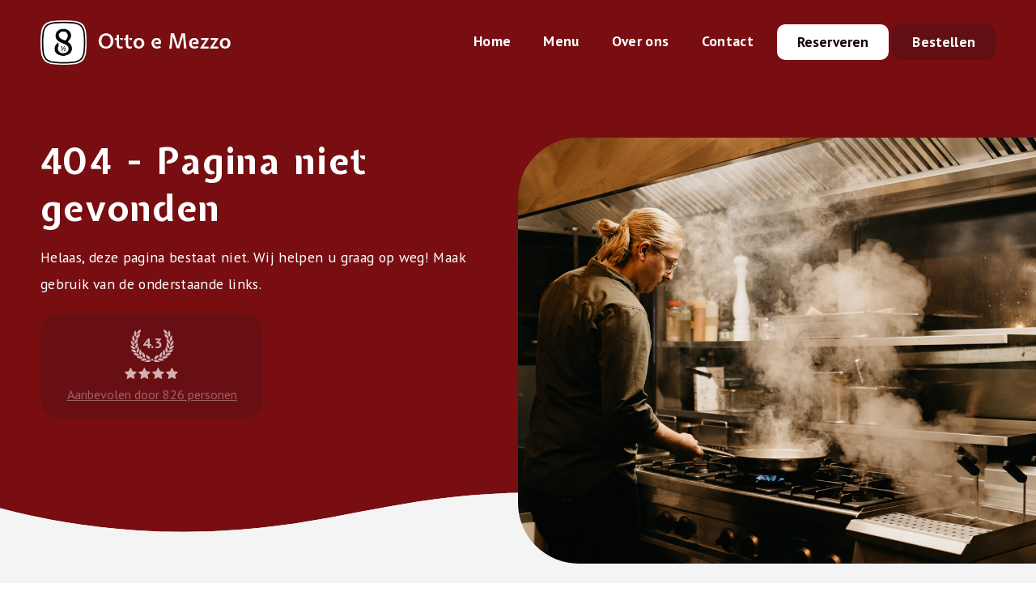

--- FILE ---
content_type: text/html; charset=utf-8
request_url: https://ottoemezzo.nl/404-error
body_size: 4853
content:

<!DOCTYPE html>
<html lang="nl-nl" dir="ltr">
<head>
<!-- Google tag (gtag.js) -->
<script async src="https://www.googletagmanager.com/gtag/js?id=G-VDY65Q38NT"></script>
<script>
  window.dataLayer = window.dataLayer || [];
  function gtag(){dataLayer.push(arguments);}
  gtag('js', new Date());

  gtag('config', 'G-VDY65Q38NT');
</script>
<script src="https://ajax.googleapis.com/ajax/libs/jquery/3.6.3/jquery.min.js" type="text/javascript"></script>
<script defer src="https://ajax.googleapis.com/ajax/libs/jqueryui/1.13.2/jquery-ui.min.js" type="text/javascript"></script>
<link rel="preconnect" href="https://fonts.googleapis.com">
<link rel="preconnect" href="https://fonts.gstatic.com" crossorigin>
<link href="https://fonts.googleapis.com/css2?family=PT+Sans:wght@300;400;700&display=swap" rel="stylesheet"/>
<link href="https://fonts.googleapis.com/css2?family=Expletus+Sans:wght@700&display=swap" rel="stylesheet"/>
<link href="https://fonts.googleapis.com/icon?family=Material+Icons" rel="stylesheet"/>

<link href="/templates/ottoemezzo/css/desktop.css?v5" rel="stylesheet" type="text/css"/><!--[if lte IE 8]>
			<script type="text/javascript">
				<!--
				window.location = "https://bestvpn.org/outdatedbrowser/nl"
				//-->
			</script>
		<![endif]-->
		<link href="/templates/ottoemezzo/css/headers.css?v5" rel="stylesheet" type="text/css"/>
		<link href="/templates/ottoemezzo/css/lightbox.css" rel="stylesheet" type="text/css" />
		<script async src="/templates/ottoemezzo/js/imageahref.js" type="text/javascript"></script>
		<script async src="/templates/ottoemezzo/js/randomimage.js?v2" type="text/javascript"></script>
		<script defer src="/templates/ottoemezzo/js/functions.js" type="text/javascript"></script><meta http-equiv="Content-Type" content="text/html; charset=utf-8"/>
		   <link rel="shortcut icon" href="/media/templates/site/ottoemezzo/images/favicon.png"><meta charset="utf-8">
	<meta name="och:class" content="ComContent">
	<meta name="och:twittercard" content="true">
	<meta name="twitter:card" content="summary">
	<meta name="twitter:title" content="404 - Pagina niet gevonden">
	<meta name="twitter:description" content="Helaas, deze pagina bestaat niet. Wij helpen u graag op weg! Maak gebruik van de onderstaande links.">
	<meta name="och:opengraph" content="true">
	<meta name="robots" content="noindex, nofollow">
	<meta name="author" content="VONBRINK">
	<meta property="og:type" content="article">
	<meta property="og:url" content="https://ottoemezzo.nl/404-error">
	<meta property="og:title" content="404 - Pagina niet gevonden">
	<meta property="og:image" content="https://ottoemezzo.nl/images/backgrounds/17.jpg">
	<meta property="og:image:width" content="1240">
	<meta property="og:image:height" content="895">
	<meta property="og:site_name" content="Otto e Mezzo">
	<meta property="og:description" content="Helaas, deze pagina bestaat niet. Wij helpen u graag op weg! Maak gebruik van de onderstaande links.">
	<meta property="og:updated_time" content="2023-09-13 13:20:00">
	<meta property="og:image:alt" content="404 - Pagina niet gevonden">
	<meta property="og:locale" content="nl_NL">
	<meta property="article:modified_time" content="2023-09-13 13:20:00">
	<meta property="article:published_time" content="2023-09-13 13:20:00">
	<meta name="description" content="Helaas, deze pagina bestaat niet. Wij helpen u graag op weg! Maak gebruik van de onderstaande links.">
	<title>404 - Pagina niet gevonden - Otto e Mezzo</title>
	<link href="/media/com_contactenhanced/css/admin.min.css?1ae591" rel="stylesheet" type="component" />
	<link href="https://fonts.googleapis.com/css?family=Roboto:300,300i,400,400i,600,600i,700,700i&amp;amp;subset=cyrillic,cyrillic-ext,latin-ext" rel="stylesheet" />
	<link href="/media/com_googlereviewspro/css/frontend.css?v=2.12.3" rel="stylesheet" />
	<script type="application/json" class="joomla-script-options new">{"joomla.jtext":{"RLTA_BUTTON_SCROLL_LEFT":"Scroll buttons to the left","RLTA_BUTTON_SCROLL_RIGHT":"Scroll buttons to the right"},"system.paths":{"root":"","rootFull":"https://ottoemezzo.nl/","base":"","baseFull":"https://ottoemezzo.nl/"},"csrf.token":"4e5e472181e3f843bee449f6e1397c0b"}</script>
	<script src="/media/system/js/core.min.js?e20992"></script>
	<script src="/media/mod_menu/js/menu.min.js?1ae591" type="module"></script>
	<script src="/media/vendor/jquery/js/jquery.min.js?3.7.1"></script>
	<script src="/media/legacy/js/jquery-noconflict.min.js?504da4"></script>
	<script>rltaSettings = {"switchToAccordions":false,"switchBreakPoint":600,"buttonScrollSpeed":5,"addHashToUrls":true,"rememberActive":false,"wrapButtons":false,"switchBasedOn":"screen","animations":"slide","animationSpeed":8,"mode":"click","slideshowInterval":5000,"slideshowRestart":"1","slideshowRestartTimeout":10000,"scroll":"top","scrollOnLinks":"top","scrollOnUrls":"adaptive","scrollOffsetTop":140,"scrollOffsetBottom":20,"useWideScreenScrollOffsets":false,"scrollOffsetBreakPoint":576,"scrollOffsetTopWide":20,"scrollOffsetBottomWide":20}</script>
	<script type="application/ld+json">{"@context":"https://schema.org","@graph":[{"@type":"Organization","@id":"https://ottoemezzo.nl/#/schema/Organization/base","name":"Otto e Mezzo","url":"https://ottoemezzo.nl/"},{"@type":"WebSite","@id":"https://ottoemezzo.nl/#/schema/WebSite/base","url":"https://ottoemezzo.nl/","name":"Otto e Mezzo","publisher":{"@id":"https://ottoemezzo.nl/#/schema/Organization/base"}},{"@type":"WebPage","@id":"https://ottoemezzo.nl/#/schema/WebPage/base","url":"https://ottoemezzo.nl/404-error","name":"404 - Pagina niet gevonden - Otto e Mezzo","description":"Helaas, deze pagina bestaat niet. Wij helpen u graag op weg! Maak gebruik van de onderstaande links.","isPartOf":{"@id":"https://ottoemezzo.nl/#/schema/WebSite/base"},"about":{"@id":"https://ottoemezzo.nl/#/schema/Organization/base"},"inLanguage":"nl-NL"},{"@type":"Article","@id":"https://ottoemezzo.nl/#/schema/com_content/article/5","name":"404 - Pagina niet gevonden","headline":"404 - Pagina niet gevonden","inLanguage":"nl-NL","isPartOf":{"@id":"https://ottoemezzo.nl/#/schema/WebPage/base"}}]}</script>
	<!-- Start: Google Structured Data -->
			
<script type="application/ld+json" data-type="gsd">
{
    "@context": "https://schema.org",
    "@type": "BreadcrumbList",
    "itemListElement": [
        {
            "@type": "ListItem",
            "position": 1,
            "name": "Home",
            "item": "https://ottoemezzo.nl/"
        },
        {
            "@type": "ListItem",
            "position": 2,
            "name": "404 - Pagina niet gevonden",
            "item": "https://ottoemezzo.nl/404-error"
        }
    ]
}
</script>
			<!-- End: Google Structured Data -->
	<script type="application/json" id="googlereviewspro-config">{"i18n":{"view_on_fb":"View on Google","load_more":"Load more","show_more":"Show More","show_less":"Show Less","ajax_error":"AJAX error","network_error":"Network error","no_reviews":"This place has not received any reviews yet.","rate_request_text":"Would you recommend","yes":"Yes","no":"No","all_author_reviews":"All author reviews on Google Maps"},"widgetConfig":{"id":0,"ajax_url":"\/index.php?option=com_googlereviewspro&task=widget.data&language=nl-NL","templates_url":"\/media\/com_googlereviewspro\/templates\/","template":"widget","mode":"frontend","version":"2.12.3"}}</script>

</head>

<body class="id132">

<div id="wrapper">
	<div id="menuwrapper">
		<div id="menucontainer">
			<div id="menu">
				<div class="moduletable logo">
        
<div id="mod-custom112" class="mod-custom custom">
    <a href="/" target="_self"><img src="/images/algemeen/logo_white_small.png" data-path="local-images:/algemeen/logo_white_small.png" alt="Otto e Mezzo" title="Otto e Mezzo"/></a></div>
</div>

				<div class="moduletable menu">
        <ul class="mod-menu mod-list nav ">
<li class="nav-item item-101 default"><a href="/" title="Homepagina van Otto e Mezzo">Home</a></li><li class="nav-item item-129"><a href="/menu" title="Bekijk onze gerechten">Menu</a></li><li class="nav-item item-125"><a href="/over-ons" title="Over Otto e Mezzo">Over ons</a></li><li class="nav-item item-126"><a href="/contact" title="Contact met Otto e Mezzo" class="last">Contact</a></li><li class="nav-item item-127"><a href="/reserveren" title="Reserveren bij Otto e Mezzo" class="mobile">Reserveren</a></li><li class="nav-item item-128"><a href="/bestellen" title="Bestellen bij Otto e Mezzo" class="mobile">Bestellen</a></li><li class="nav-item item-586"><a href="/oliebollen" title="Oliebollen bestellen bij Otto e Mezzo" class="mobile">Oliebollen bestellen</a></li></ul>
</div>

				<div class="moduletable c2a">
        
<div id="mod-custom114" class="mod-custom custom">
    <p class="button light inline end"><a href="/reserveren" target="_self">Reserveren</a></p>
<p class="button inline end"><a href="/bestellen" target="_self">Bestellen</a></p></div>
</div>

			</div>
		</div>
	</div>	<div id="headerwrapper">
		<div id="headerloader">
			<div id="headercontainer">
				<div id="header">
					<div id="headeraligner">
						
						<div class='moduletable header'>
								<div class='custom'>
									<h1>404 - Pagina niet gevonden</h1>
									<p class='end'>Helaas, deze pagina bestaat niet. Wij helpen u graag op weg! Maak gebruik van de onderstaande links.</p>
								</div>
							</div>						<div class="moduletable reviews header">
        
<div id="mod-custom115" class="mod-custom custom">
    <div class="googlereviewspro-widget" data-id="1"></div></div>
</div>

						<div id="headerimage" class="randomimage"></div>
					</div>
				</div>
			</div>
		</div>
	</div>
	<div id="contentwrapper">
		<div id="contentcontainer">
			<div id="content">
				
				<div class="com-content-article item-page">
    <meta itemprop="inLanguage" content="nl-NL">
    
    
        
        
    
    
        
                                                <div class="com-content-article__body">
        <h2>Helaas, deze pagina bestaat niet</h2>
<p>Graag verwijzen wij je door naar onze homepagina, daar kan je meer informatie vinden over onze gerechten, ons team en nog veel meer. Klik op de onderstaande knop!</p>
<p class="button"><a href="/" target="_self">Ga naar de homepagina</a></p>     </div>

        
                                        </div>
				<div class="moduletable opening-hours">
        
<div id="mod-custom117" class="mod-custom custom">
    <script>
	function isOpen() {
		var days = ["Sun", "Mon", "Tue", "Wed", "Thu", "Fri", "Sat"];
		var months = ["Jan", "Feb", "Mar", "Apr", "May", "Jun,", "Jul", "Aug", "Sep", "Oct", "Nov", "Dec"];

		var date = new Date();

		var current_week_day = days[date.getDay()];

		var hour = date.getHours();
		var minute = date.getMinutes();
		var day = date.getDate();
		var month = months[date.getMonth()].toLowerCase();
		var year = date.getFullYear();

		var opening_hours = {
			"Mon": [1700, 2230],
			"Tue": [1700, 2230],
			"Wed": [1700, 2230],
			"Thu": [1700, 2230],
			"Fri": [1700, 2359],
			"Sat": [1700, 2359],
			"Sun": [1700, 2230]
		};

		var days_closed = [
			{"day": 25, "month": "dec"},
			{"day": 26, "month": "dec"},
			{"day": 31, "month": "dec"},
			{"day": 01, "month": "jan"}
		];

		if (current_week_day === "Mon") {
			return false;
		}

		var should_be_closed = days_closed.some(function(value) {
			return value.day === day && value.month === month;
		});

		if (should_be_closed) {
			return false;
		}

		var today_hours = opening_hours[current_week_day];
		var current_time = ("0" + hour).slice(-2) + ("0" + minute).slice(-2);

		var start_time = ("0" + today_hours[0]).slice(-4);
		var end_time = ("0" + today_hours[1]).slice(-4);

		if (start_time <= current_time && end_time > current_time) {
			return true;
		}

		return false;
	}

	document.addEventListener('DOMContentLoaded', function () {
		var isOpenNow = isOpen();
		var toggleOpen = document.querySelector(".toggle .open");
		var toggleClosed = document.querySelector(".toggle .closed");

		if (isOpenNow) {
			toggleOpen.style.display = "block";
			toggleClosed.style.display = "none";
		} else {
			toggleOpen.style.display = "none";
			toggleClosed.style.display = "block";
		}

		jQuery('#opening-hours .toggle').click(function () {
			jQuery(this).toggleClass("closed");
			jQuery('#opening-hours .content').slideToggle(250);
		});
	});
</script>
<div id="opening-hours">
	<div class="toggle">
		<div class="open"><p><strong>Op dit moment zijn wij geopend</strong></p></div>
		<div class="closed"><p><strong>Op dit moment zijn wij gesloten</strong></p></div>
	</div>
	<div class="content">
		<h3>Openingstijden</h3>
		<p>
			<span class="date">Maandag</span><span class="time">Gesloten</span>
			<span class="date">Dinsdag</span><span class="time">17.00 - 22.30 uur</span>
			<span class="date">Woensdag</span><span class="time">17.00 - 22.30 uur</span>
			<span class="date">Donderdag</span><span class="time">17.00 - 22.30 uur</span>
			<span class="date">Vrijdag</span><span class="time">17.00 - 00.00 uur</span>
			<span class="date">Zaterdag</span><span class="time">17.00 - 00.00 uur</span>
			<span class="date">Zondag</span><span class="time">17.00 - 22.30 uur</span>
		</p>
		<p class="italic end">Afhalen tot 21.00 uur</p>
	</div>
</div></div>
</div>

				
			</div>
		</div>
		
		<div class="moduletable reviews content">
        
<div id="mod-custom118" class="mod-custom custom">
    <div class="padding">
	<div id="reviewsimage"></div>
	<div id="reviews">
		<h2 class="small">Recensioni</h2>
		<h2>Ervaringen</h2>
		<div class="googlereviewspro-widget" data-id="2"></div>
	</div>
</div></div>
</div>

		
		
		<div class="moduletable overview team">
        <div class="padding">
	<div class="sectionheader">
		<h2 class="small">La squadra</h2>
		<h2>Het team</h2>
	</div>
	<div id="overview">
		<div class="arrows left"><i class="material-icons">arrow_circle_left</i></div>		<div class="scrollcontainer">
			<ul class="mod-articlescategory category-module mod-list">
								<li>
	<div class="textwrapper" style="background-image: url(/images/content/team/dick2.jpg#joomlaImage://local-images/content/team/dick2.jpg?width=534&height=751);">
        <div class="text">
			<div class="aligner">
            	<h3>Dick</h3>
				<h4 class="end">Padrone di casa</h4>
			</div>
		</div>
	</div>
</li>
<li>
	<div class="textwrapper" style="background-image: url(/images/content/team/damien.jpg#joomlaImage://local-images/content/team/damien.jpg?width=534&height=751);">
        <div class="text">
			<div class="aligner">
            	<h3>Damiën</h3>
				<h4 class="end">Capocuoco</h4>
			</div>
		</div>
	</div>
</li>
<li>
	<div class="textwrapper" style="background-image: url(/images/content/team/andrea.jpg#joomlaImage://local-images/content/team/andrea.jpg?width=534&height=751);">
        <div class="text">
			<div class="aligner">
            	<h3>Andrea</h3>
				<h4 class="end">Pizzaiolo</h4>
			</div>
		</div>
	</div>
</li>
<li>
	<div class="textwrapper" style="background-image: url(/images/content/team/eric.jpg#joomlaImage://local-images/content/team/eric.jpg?width=700&height=900);">
        <div class="text">
			<div class="aligner">
            	<h3>Eric</h3>
				<h4 class="end">Assistente del padrone</h4>
			</div>
		</div>
	</div>
</li>
			</ul>
		</div>
		<div class="arrows right"><i class="material-icons">arrow_circle_right</i></div>	</div>
</div></div>

	</div>
	<div id="spacer"></div>
</div><div id="footerwrapper">
	<div id="footercontainer">
		<div id="footer">
			<div class="moduletable footer">
        
<div id="mod-custom122" class="mod-custom custom">
    <div id="footertext">
	<div class="sectionwrapper">
		<h3>Contactgegevens</h3>
		<div class="section">
			<div class="left">
				<h4>Adres</h4>
			</div>
			<div class="right">
				<p><a href="https://maps.app.goo.gl/F4ch7By2vkYSbCNW7" target="_blank">Vismarkt 1<br/>
				3311 BS Dordrecht<br/>
				Nederland</a></p>
			</div>
		</div>
		<div class="section">
			<div class="left">
				<h4>Telefoon</h4>
			</div>
			<div class="right">
				<p><a class="phone" href="tel:+31786143596">078 6143596</a></p>
			</div>
		</div>
		<div class="section">
			<div class="left">
				<h4>E-mailadres</h4>
			</div>
			<div class="right">
				<p class="end"><a class="email" href="mailto:info@ottoemezzo.nl">info@ottoemezzo.nl</a></p>
			</div>
		</div>
	</div>
	<div class="sectionwrapper">
		<h3>Social media</h3>
		<ul>
			<li><a href="https://www.instagram.com/ottoemezzodordrecht" target="_self"><img src="/images/overig/instagram.png" loading="lazy" data-path="local-images:/overig/instagram.png" alt="Otto e Mezzo op Instagram" title="Otto e Mezzo op Instagram" /> Instagram</a></li>
			<li><a href="https://www.facebook.com/pizzeriaottoemezzo" target="_self"><img src="/images/overig/facebook.png" loading="lazy" data-path="local-images:/overig/instagram.png" alt="Otto e Mezzo op Facebook" title="Otto e Mezzo op Facebook" /> Facebook</a></li>
		</ul>
	</div>
</div>
<div id="footerimage"></div></div>
</div>

		</div>
	</div>
	<div class="moduletable privacy">
        
<div id="mod-custom123" class="mod-custom custom">
    <p class="end"><a href="/privacybeleid" target="_self">Privacybeleid</a><a href="/cookiebeleid" target="_self">Cookiebeleid</a></p></div>
</div>

</div>
<script async src="/templates/ottoemezzo/js/lightbox.js" type="text/javascript"></script><script src="/media/com_googlereviewspro/js/frontend.js?v=2.12.3" defer ></script></body>
</html>

--- FILE ---
content_type: text/css
request_url: https://ottoemezzo.nl/templates/ottoemezzo/css/desktop.css?v5
body_size: 6746
content:
@charset "utf-8";

/* Algemeen */
* {
	margin:0;
	padding:0;
	-webkit-appearance:none;
	-webkit-font-smoothing:antialiased;
	-webkit-transition-timing-function:ease;
	-moz-transition-timing-function:ease;
	-o-transition-timing-function:ease;
	-ms-transition-timing-function:ease;
	transition-timing-function:ease;
	transition-timing-function-timing-function:ease;
} html,
  body {
	height:100%;
	min-height:100%;
	width:100%;
	min-width:980px;
} html {
	scroll-behavior:smooth;
	background-color:#fff;
} .padding {
	width:980px;
	margin:0 auto;
	padding:0 50px;
	box-sizing:border-box;
} img {
	border:none;
} *:focus {
	outline:none;
} ::-moz-selection {
	color:#fff;
	background-color:#620f13;
} ::selection {
	color:#fff;
	background-color:#620f13;
} .end {
	margin-bottom:0 !important;
} .margin {
	margin-bottom:20px !important;
} .margintop {
	margin-top:20px !important;
} .italic {
	font-style:italic !important;
} .mobile {
	display:none !important; }

/* Wrapper */
#wrapper {
	float:left;
	position:relative;
	height:auto !important;
	min-height:100%;
	height:100%;
	width:100%;
	background-color:#f4f4f4; }

/* Menu */
#menuwrapper {
	float:left;
	width:100%;
	background-color:#190203;
} #menucontainer {
	opacity:0;
	float:left;
	width:100%;
	top:-100%;
	padding:25px 0;
	transition:top 0.25s;
	background-color:#780e12;
} #menuwrapper.active #menucontainer {
	top:0;
	position:fixed;
	z-index:9999;
	padding:15px 0;
	background-color:#190203;
	background-image:none;
	-webkit-box-shadow:0 0 50px 0 rgba(0,0,0,0.2);
	-moz-box-shadow:0 0 50px 0 rgba(0,0,0,0.2);
	box-shadow:0 0 50px 0 rgba(0,0,0,0.2);
} #menu {
	display:table;
	width:980px;
	margin:0 auto;
	padding:0 50px;
	box-sizing:border-box;
} .moduletable.logo,
  .moduletable.menu,
  .moduletable.c2a {
	display:table-cell;
	vertical-align:middle;
} .moduletable.logo {
	width:235px;
} .moduletable.c2a {
	max-width:160px; }

/* Header */
#headerwrapper {
	float:left;
	width:100%;
	position:relative;
	background-color:#190203;
	background-position:center 30%;
	background-repeat:no-repeat;
	background-image:url(../../../../images/algemeen/loading.gif);
} #headerwrapper.active {
	padding-top:105px;
} #headerwrapper #headerloader {
	opacity:0;
	float:left;
	width:100%;
	position:relative;
	padding-bottom:90px;
	background-color:#f4f4f4;
} #headerwrapper::after,
  #headerwrapper #headerloader::after {
	content:'';
	width:100%;
	height:90px;
	display:block;
	bottom:0;
	position:absolute;
	background-position:bottom;
	background-repeat:repeat-x;
	background-image:url(../../../../images/backgrounds/custom/wave-var1-light.svg);
} #headerwrapper #headerloader::after {
	background-image:url(../../../../images/backgrounds/custom/wave-var1.svg);
} #headercontainer {
	float:left;
	width:100%;
	padding:65px 0 90px 0;
	position:relative;
	background-color:#780e12;
} #header {
	float:left;
	width:100%;
	margin-bottom:-180px;
} #headeraligner {
	width:980px;
	margin:0 auto;
	padding:0 50px;
	box-sizing:border-box;
} #headerimage,
  .moduletable.header,
  .moduletable.reviews {
	float:left;
	box-sizing:border-box;
} .moduletable.header,
  .moduletable.reviews.header {
	width:45%;
	clear:both;
	padding-bottom:20px;
} .moduletable.reviews.header {
	padding-bottom:180px;
} #header .googlereviewspro-widget {
	opacity:0;
	max-width:275px;
	min-height:129px;
} .grp-widget-box-head {
	-webkit-border-radius:25px !important;
	-moz-border-radius:25px !important;
	border-radius:25px !important;
} .grp-widget-box-head-honor {
	padding-top:0 !important;
} #header .grp-reviews-container {
	display: none;
} #headerimage {
	width:50%;
	right:0;
	opacity:0;
	z-index:999;
	position:absolute;
	min-height:300px;
	background-position:center;
	background-repeat:no-repeat;
	-webkit-background-size:cover;
	-moz-background-size:cover;
	-o-background-size:cover;
	background-size:cover;
	-webkit-border-top-left-radius:75px;
	-webkit-border-bottom-left-radius:75px;
	-moz-border-radius-topleft:75px;
	-moz-border-radius-bottomleft:75px;
	border-top-left-radius:75px;
	border-bottom-left-radius:75px; }

/* Content */
#contentwrapper {
	float:left;
	width:100%;
} #contentcontainer {
	float:left;
	width:100%;
	z-index:10;
	position:relative;
	padding:90px 0;
	background-color:#f4f4f4;
} #content {
	float:none;
	width:980px;
	margin:0 auto;
	padding:0 50px;
	box-sizing:border-box;
} .com-content-article,
  .com-contactenhanced,
  .moduletable.content,
  .moduletable.cart {
	float:left;
	width:65%;
	clear:initial;
	padding-right:90px;
	box-sizing:border-box;
} .com-content-article {
	margin-bottom:-20px;
} .highlight {
	display:block;
	width:100%;
	padding:35px;
	margin-bottom:20px;
	background:#fff;
	-webkit-border-radius:25px;
	-moz-border-radius:25px;
	border-radius:25px;
	box-sizing:border-box;
} .highlight.dark {
	background:#f4f4f4;
} .moduletable.content.reserveren .highlight {
	margin-top:20px;
	margin-bottom:0;
} .pagination {
	float:left;
	width:100%;
	margin-bottom:20px; }

/* Pop up */
.eb-dialog {
	-webkit-border-radius:25px !important;
	-moz-border-radius:25px !important;
	border-radius:25px !important;
} .eb-backdrop {
	-webkit-border-radius:0 !important;
	-moz-border-radius:0 !important;
	border-radius:0 !important; }

/* Opening hours */
#opening-hours {
	float:left;
	width:35%;
	opacity:0;
	-webkit-border-radius:25px;
	-moz-border-radius:25px;
	border-radius:25px;
} #opening-hours .toggle {
	float:left;
	width:100%;
	cursor:pointer;
	padding:20px 35px;
	background:#190203;
	box-sizing:border-box;
	background-image:url(../../../../images/overig/min-white.png);
	background-repeat:no-repeat;
	background-position:right 35px center;
	-webkit-background-size:10px;
	-moz-background-size:10px;
	-o-background-size:10px;
	background-size:10px;
	-webkit-border-top-left-radius:25px;
	-webkit-border-top-right-radius:25px;
	-moz-border-radius-topleft:25px;
	-moz-border-radius-topright:25px;
	border-top-left-radius:25px;
	border-top-right-radius:25px;
	transition:ease 0.25s;
} #opening-hours .toggle.closed {
	background-image:url(../../../../images/overig/plus-white.png);
	-webkit-border-bottom-left-radius:25px;
	-webkit-border-bottom-right-radius:25px;
	-moz-border-radius-bottomleft:25px;
	-moz-border-radius-bottomright:25px;
	border-bottom-left-radius:25px;
	border-bottom-right-radius:25px;
} #opening-hours .content {
	float:left;
	width:100%;
	padding:35px;
	background:#fff;
	box-sizing:border-box;
	-webkit-border-bottom-left-radius:25px;
	-webkit-border-bottom-right-radius:25px;
	-moz-border-radius-bottomleft:25px;
	-moz-border-radius-bottomright:25px;
	border-bottom-left-radius:25px;
	border-bottom-right-radius:25px;
} #opening-hours .date {
	width:40%;
	padding-right:20px;
	display:inline-block;
	box-sizing:border-box;
} #opening-hours .time {
	width:60%;
	display:inline-block; }

/* Sidebar */
.moduletable.sidebar {
	float:left;
	width:35%;
} .moduletable.sidebar .custom {
	display:block;
	width:100%;
	padding:35px;
	margin-bottom:20px;
	background:#fff;
	-webkit-border-radius:25px;
	-moz-border-radius:25px;
	border-radius:25px;
	box-sizing:border-box; }

/* Menukaart */
.moduletable.menukaart {
	float:left;
	width:100%;
	margin-bottom:90px;
	background-color:#fff; /* fallback */
	background-image:linear-gradient(to right, #fff 55%, #f4f4f4 55%);
} .moduletable.menukaart .custom {
	width:980px;
	margin:0 auto;
	padding:0 50px;
	box-sizing:border-box;
} .moduletable.menukaart .text {
	float:left;
	width:60%;
	padding-right:90px;
	box-sizing:border-box;
} .moduletable.menukaart .image {
	float:left;
	width:40%;
	overflow:hidden;
	-webkit-border-radius:25px;
	-moz-border-radius:25px;
	border-radius:25px;
} #menukaart {
	float:left;
	width:100%;
	background:#fff;
	padding:90px 90px 90px 0;
	box-sizing:border-box;
	-webkit-border-top-right-radius:75px;
	-webkit-border-bottom-right-radius:75px;
	-moz-border-radius-topright:75px;
	-moz-border-radius-bottomright:75px;
	border-top-right-radius:75px;
	border-bottom-right-radius:75px;
} .menukaart #menukaart {
	padding:90px 90px 50px 0;
} [data-rlta-element=heading] {
	color:#fff;
	font-size:1.1em !important;
	cursor:pointer;
	font-weight:600 !important;
	line-height:1.4;
	letter-spacing:0.01em;
	padding:10px 25px !important;
	-webkit-border-radius:10px;
	-moz-border-radius:10px;
	border-radius:10px;
	transition:background-color 0.25s !important;
} [data-rlta-state=closed]>[data-rlta-element=heading] {
	background-color:#190203;
} [data-rlta-element=heading]:hover,
  [data-rlta-state=open]>[data-rlta-element=heading] {
	background-color:#620f13;
} [data-rlta-element=container][data-rlta-state=ready][data-rlta-type=accordions]>[data-rlta-element=panel]>[data-rlta-element=panel-content],[data-rlta-element=container][data-rlta-state=ready][data-rlta-type=tabs]>[data-rlta-element=panels]>[data-rlta-element=panel]>[data-rlta-element=panel-content] {
	padding:35px 0 0 0 !important; }

/* Reviews & extra */
.moduletable.reviews.content,
.moduletable.extra {
	float:left;
	width:100%;
	position:relative;
	margin-bottom:-90px;
} .moduletable.extra {
	margin-top:-90px;
	margin-bottom:0;
	background-color:#fff; /* fallback */
	background-image:linear-gradient(to right, #190203 55%, #fff 55%);
} #reviews,
  #extra {
	float:right;
	width:63%;
	z-index:5;
	position:relative;
	padding-bottom:170px;
	box-sizing:border-box;
} #extra {
	padding:90px 90px 90px 0;
	background-color:#190203;
	-webkit-border-top-right-radius:75px;
	-webkit-border-bottom-right-radius:75px;
	-moz-border-radius-topright:75px;
	-moz-border-radius-bottomright:75px;
	border-top-right-radius:75px;
	border-bottom-right-radius:75px;
} #reviewsimage,
  #extraimage {
	left:0;
	z-index:1;
	width:32%;
	height:100%;
	position:absolute;
	background-position:center;
	background-repeat:no-repeat;
	-webkit-background-size:cover;
	-moz-background-size:cover;
	-o-background-size:cover;
	background-size:cover;
	-webkit-border-top-right-radius:25px;
	-webkit-border-bottom-right-radius:25px;
	-moz-border-radius-topright:25px;
	-moz-border-radius-bottomright:25px;
	border-top-right-radius:25px;
	border-bottom-right-radius:25px;
} #extraimage {
	top:-90px;
} #reviews .googlereviewspro-widget {
	margin-left:-170px;
} .grp-reviews-container {
	background:transparent !important;
} .grp-reviews-container-inner {
	padding:0 !important;
} .grp-widget-load-more-container {
	display:none !important;
} .grp-slick-dots li button:before {
	color:#190203 !important;
	font-size:15px !important;
	transition:ease 0.25s; }

/* Review boxes */
.grp-style-box.grp-reviews-review {
	padding:35px !important;
	background:#190203 !important;
	-webkit-border-radius:25px !important;
	-moz-border-radius:25px !important;
	border-radius:25px !important;
} .grp-style-box .grp-reviews-review-head {
	overflow:hidden !important; }

/* Overview */
.moduletable.overview {
	float:left;
	width:100%;
	background:#fff;
	padding:180px 0 150px 0;
} .moduletable.overview.team {
	padding:180px 0 220px 0;
} .home .moduletable.overview.team,
  .id127 .moduletable.overview.team {
	padding:90px 0 220px 0;
} .moduletable.overview .padding {
	overflow:hidden;
} .moduletable.overview .sectionheader {
	float:left;
	width:60%;
	clear:both;
} .moduletable.overview.menukaart .sectionheader {
	margin-bottom:-10px;
} #overview {
	float:left;
	width:100%;
	box-sizing:border-box;
} #overview .scrollcontainer {
	float:left;
	width:92%;
	padding:30px 35px;
	overflow:hidden;
	box-sizing:border-box;
} .team #overview .scrollcontainer {
	padding:0 35px;
} #overview .team .scrollcontainer {
	padding:0 35px;
} #overview .arrows {
	float:left;
	width:4%;
} #overview .newsflash,
  #overview .category-module {
	width:100%;
	display:table;
	table-layout:fixed;
} #overview li {
	width:300px;
	list-style-type:none;
	display:table-cell;
	padding-right:40px;
	vertical-align:top;
	transition:ease 0.25s;
} #overview li:last-child {
	padding-right:0;
} #overview .textwrapper {
	float:left;
	width:100%;
	align-self:stretch;
	position:relative;
	box-sizing:border-box;
	background-position:center;
	background-repeat:no-repeat;
	-webkit-background-size:cover;
	-moz-background-size:cover;
	-o-background-size:cover;
	background-size:cover;
	-webkit-border-radius:25px;
	-moz-border-radius:25px;
	border-radius:25px;
} .menukaart #overview .textwrapper::after {
	left:0;
	content:'';
	position:absolute;
	width:100%;
	height:100%;
	opacity:0;
	cursor:pointer;
	-webkit-box-shadow:0 0 25px 5px rgba(0,0,0,0.3);
	-moz-box-shadow:0 0 25px 5px rgba(0,0,0,0.3);
	box-shadow:0 0 25px 5px rgba(0,0,0,0.3);
	-webkit-border-radius:25px;
	-moz-border-radius:25px;
	border-radius:25px;
	transition:ease 0.25s;
} .menukaart #overview .textwrapper:hover::after {
	opacity:1;
} #overview .text {
	float:left;
	width:100%;
	height:450px;
	padding:35px;
	display:table;
	overflow:hidden;
	box-sizing:border-box;
	background-color:rgba(0,0,0,0.3);
	background-image:linear-gradient(to bottom, rgba(0,0,0,0) 50%, rgba(0,0,0,1) 100%);
	-webkit-border-radius:25px;
	-moz-border-radius:25px;
	border-radius:25px;
	transition:background-color 0.25s;
} .menukaart #overview .textwrapper:hover .text,
  .team #overview .text {
	background-color:rgba(0,0,0,0);
} #overview .aligner {
	width:100%;
	display:table-cell;
	vertical-align:bottom; }

/* Reservations */

	/* General */
	.form .moduletable.sidebar,
	.form .moduletable.content.reserveren {
		display:none;
	} .bookingformdiv {
		-webkit-border-radius:0 !important;
		-moz-border-radius:0 !important;
		border-radius:0 !important;
		border:none !important;
	} .id127 #content form,
	  #content .vbstepsbarcont {
		float:left;
		width:100%;
	} #calendardivleft {
		float:left;
		width:65%;
		padding-right:90px;
		box-sizing:border-box;
	} #maincontentdiv {
		float:left;
		width:35%; }
	
	/* Cart */
	.moduletable.cart {
		display:none;
		margin-bottom:20px;
	} .form .moduletable.cart {
		display:block; }

	/* Progress bar */
	.vbstepsbarcont {
		width:100%;
		padding-bottom:0 !important;
	} .vbo-stepbar li {
		min-width:50% !important;
		margin-bottom:20px;
	} .vbo-stepbar li.vbo-step-complete,
	  .vbo-stepbar li.vbo-step-current {
		border-bottom:4px solid #620f13 !important;
		color:#101010 !important;
	} .vbo-stepbar li.vbo-step-current::before,
	  .vbo-stepbar li.vbo-step-complete::before {
		background-color:#620f13 !important; }

	/* Calendar */
	#calendardetails {
		width:100%;
		display:block;
		overflow:hidden;
		background-color:#fff;
		-webkit-border-radius:25px;
		-moz-border-radius:25px;
		border-radius:25px;
	} #content .headercalendar {
		font-size:1.1em;
	} #calendardetails a.applink img {
		vertical-align:text-bottom;
		width:16px;
		height:auto;
	} #calendardivleft .btn {
		color:#101010;
		background-color:#ededed;
		transition:color 0.25s, background-color 0.25s;
	} #calendardivleft .btn-danger {
		color:#fff;
		background-color:#888;
	} #calendardivleft .btn-danger:hover,
	  #calendardivleft .btn-inverse {
		color:#fff;
		cursor:pointer;
		background-color:#620f13;
	} #calendardivleft .btn-inverse {
		padding:17px 35px !important;
	} #calendardetails .calendar_date_numbers {
		width:100%;
		padding:30px 33px;
		box-sizing:border-box;
	} #calendardetails .calendar_date_numbers .btn {
		-webkit-border-radius:10px;
		-moz-border-radius:10px;
		border-radius:10px; }
	
	/* Highlight */
	.highlightcontainer .highlight {
		width:100%;
		background:#fff;
		box-sizing:border-box;
		padding:20px;
		margin-top:20px; }

	/* Time slots */
	.divtimecustomslots_simple {
		min-width:180px;
		width:100% !important;
		padding:5px 35px !important;
		box-sizing:border-box;
		-webkit-border-radius:10px;
		-moz-border-radius:10px;
		border-radius:10px;
		transition:background-color 0.25s;
	} .bookingformdiv,
	  #maincontentdiv .sumarry_div {
		margin:0 !important;
		padding:0 !important;
	} .id127 .authorizeform .btn-inverse,
	  #maincontentdiv .bookingformdiv .btn-inverse {
		font-family:'PT Sans', sans-serif !important;
		font-size:1.4em;
		font-weight:bold;
		color:#101010 !important;
		letter-spacing:0.03em;
		padding:0 !important;
		background-color:transparent !important;
		transition:ease 0.25s;
	} #maincontentdiv .bookingformdiv {
		overflow:hidden;
		box-sizing:border-box;
	} #maincontentdiv .bookingformdiv .btn-inverse {
		background:#fff !important;
		width:100%;
		cursor:pointer;
		padding:20px 35px !important;
		box-sizing:border-box;
		-webkit-border-radius:25px;
		-moz-border-radius:25px;
		border-radius:25px;
	} #maincontentdiv .bookingformdiv.addtocartform .btn-inverse {
		margin-top:5px;
		color:#fff !important;
		background-color:#620f13 !important;
	} #maincontentdiv .bookingformdiv.authorizeform .btn-inverse,
	  #maincontentdiv .bookingformdiv.authorizeform .btn-inverse.active,
	  #maincontentdiv .bookingformdiv.authorizeform .btn-inverse:hover {
		background:transparent !important;
		padding:0 !important;
		color:#101010 !important;
		cursor:default !important;
	} #maincontentdiv .bookingformdiv .btn-inverse::after {
		content:"+";
	} #maincontentdiv .bookingformdiv .btn-inverse:hover,
	  #maincontentdiv .bookingformdiv .btn-inverse.active {
		color:#fff !important;
		background-color:#620f13 !important;
	} #maincontentdiv .bookingformdiv.addtocartform .btn-inverse:hover {
		background-color:#470a0d !important;
	} #maincontentdiv .bookingformdiv .btn-inverse.active::after {
		content:"-";
	} #maincontentdiv .bookingformdiv.authorizeform .btn-inverse::after {
		content:"" !important;
	} #maincontentdiv .sumarry_div strong {
		float:left;
		width:100%;
		padding-top:5px;
	} #content .no_available_time_slot {
		padding:10px 20px 0;
	} #maincontentdiv .bookingformdiv .employeetabs {
		height:0;
		opacity:0;
		width:100%;
		margin-bottom:20px;
		box-sizing:border-box;
		transition:ease 0.25s;
	} #maincontentdiv #pane2.bookingformdiv .employeetabs {
		margin-bottom:0;
	} .employeetabs .divtimecustomslots_simple {
		margin-left:0 !important;
		cursor:default;
	} #maincontentdiv .bookingformdiv .employeetabs.active {
		opacity:1;
		height:auto;
		padding-top:10px;
	} .employeetabs.active .divtimecustomslots_simple {
		cursor:default; }
	
	/* Form */
	.loginform .boldtext,
	.loginform .headingline,
	.loginform input#order_first_name {
		display:none;
	} .loginform .linedetails div {
		font-weight:bold; }

	/* Confirmation page */
	.moduletable.header.confirmation,
	.confirmation .moduletable.header,
	.confirmation .moduletable.sidebar,
	.confirmation .moduletable.content.reserveren {
		display:none;
	} .confirmation .moduletable.reviews.header,
	  .confirmation .moduletable.header.confirmation {
		display:block; }

/* Order form */
.order .item-page {
	margin-bottom:0;
} #pmform-form,
  #pmform-form .form-row {
	float:left;
	width:100%;
} #pmform-form .form-row {
	margin-bottom:10px;
} #pmform-form .form-row.payment {
	margin-bottom:0;
} #pmform-form form .col-md-3,
  #pmform-form form span.required {
	display:none;
} .payment-calculation {
	display:table;
} #field_bedrag.payment-calculation,
  #field_tip.payment-calculation {
	display:block;
} .payment-calculation .col-md-3,
  .payment-calculation .col-md-9,
  .payment-calculation .col-md-12 {
	box-sizing:border-box;
	display:table-cell !important;
	vertical-align:middle;
} .payment-calculation .col-md-3 {
	width:75%;
	padding-right:45px;
} .payment-calculation .col-md-9 {
	width:25%;
} #field_bedrag.payment-calculation .col-md-3,
  #field_tip.payment-calculation .col-md-3 {
	width:auto;
	padding-right:10px;
} #field_bedrag.payment-calculation .col-md-9,
  #field_tip.payment-calculation .col-md-9 {
	width:150px;
} .payment-calculation .col-md-12 label.radio {
	padding-left:10px;
} #pmform-form form #field_afhalen_bezorgen .col-md-3,
  #pmform-form img#ajax-loading-animation,
  #pmform-form .payment_information {
	display:none !important;
} .pf-radio-container {
	border:none;
} .pf-radio-container .row {
	display:inline-block;
	width:120px;
} .field-calendar .input-append {
	float:left;
	width:100%;
	position:relative;
} .field-calendar .input-append button {
    position:absolute;
    left:0;
    width:100%;
    height:100%;
    border:none;
    z-index:99;
    background:transparent; }

/* Contact */
.com-contactenhanced .ce-ff-container {
	float:left;
	width:100%;
} .com-contactenhanced dl.dl-horizontal dd {
	padding:0 !important;
} .com-contactenhanced .ce-ff-type-button {
	float:left;
	margin-top:15px;
} .com-contactenhanced .ce-fltwidth-33,
  .com-contactenhanced .ce-fltwidth-50,
  .com-contactenhanced .ce-fltwidth-66 {
	float:left;
} .com-contactenhanced .ce-fltwidth-33 {
	width:33%;
	margin-right:1%;
} .com-contactenhanced .ce-fltwidth-66 {
	width:66%;
} .com-contactenhanced .ce-fltwidth-50 {
	width:49%;
	margin-right:1%;
} .cemap_canvas,
  .cemap_container {
	-webkit-border-radius:25px;
	-moz-border-radius:25px;
	border-radius:25px;
} .cemap_container {
	margin-bottom:-20px;
} #cemap_directions_container {
	display:none;
} .securimage-image a,
  .securimage-image div {
	float:left;
} .ce-form-footer {
	display:inline-block; }

/* Footer */
#spacer,
#footerwrapper,
#footercontainer {
	float:left;
	width:100%;
	position:relative;
} #footercontainer {
	padding:90px 0 0 0;
	background-color:#780e12;
} #footerwrapper::before {
	content:'';
	width:100%;
	height:90px;
	display:block;
	top:-90px;
	position:absolute;
	background-position:top;
	background-repeat:repeat-x;
	background-image:url(../../../../images/backgrounds/custom/wave-var2.svg);
} #footer {
	width:980px;
	margin:0 auto;
	padding:0 50px;
	box-sizing:border-box;
} #footertext {
	float:left;
	width:63%;
	z-index:5;
	padding-bottom:90px;
	position:relative;
	box-sizing:border-box;
} #footerimage {
	right:0;
	top:-130px;
	z-index:1;
	width:32%;
	height:100%;
	position:absolute;
	padding-bottom:130px;
	background-position:center;
	background-repeat:no-repeat;
	-webkit-background-size:cover;
	-moz-background-size:cover;
	-o-background-size:cover;
	background-size:cover;
	-webkit-border-top-left-radius:75px;
	-moz-border-radius-topleft:75px;
	border-top-left-radius:75px;
} #footer .sectionwrapper {
	float:left;
	box-sizing:border-box;
} #footer .sectionwrapper:first-of-type {
	min-width:300px;
	padding-right:90px;
} #content .section,
  #footer .section {
	display:table;
} #footer .section .left,
  #footer .section .right,
  #content .section .left,
  #content .section .right{
	display:table-cell;
	vertical-align:top;
} #footer .section .left,
  #content .section .left {
	min-width:130px; } 

/* Privacy */
.moduletable.privacy {
	float:left;
	width:100%;
} .moduletable.privacy {
	padding:25px 0;
	background-color:#190203;
} .moduletable.privacy .custom {
	width:980px;
	margin:0 auto !important;
	padding:0 50px;
	box-sizing:border-box; }

/* Typografie en afbeeldingen */

	/* Algemeen */
	html,
	body {
		font-family:'PT Sans', sans-serif !important;
		color:#190203;
		font-size:1em;
		line-height:1.5em;
	} h1 {
		font-family:'Expletus Sans', cursive !important;
		color:#fff;
		font-size:2.8em;
		font-weight:bold;
		line-height:1.3em;
		word-spacing:0.1em;
		letter-spacing:0.03em;
		padding-bottom:15px;
	} h2 {
		font-size:1.9em;
		font-weight:bold;
		line-height:1.3em;
		letter-spacing:0.02em;
		padding-bottom:15px;
	} h3,
	  h2.small {
		font-size:1.4em;
		font-weight:bold;
		letter-spacing:0.03em;
		padding-bottom:10px;
	} h2.small {
		color:#620f13;
		padding-bottom:0;
	} h4 {
		color:#620f13;
		font-size:1.1em;
		font-weight:bold;
		letter-spacing:0.03em;
		padding-bottom:5px;
	} p,
	  #footer li,
	  .article-info,
	  ol.vbo-stepbar span,
	  .divtimecustomslots_simple,
	  #maincontentdiv .addtocartform .span12,
	  .com-content-article ul,
	  .com-content-article ol,
	  .com-contactenhanced ul,
	  .com-contactenhanced ol {
		font-size:1.1em;
		font-weight:400;
		line-height:1.9em;
		margin-bottom:20px;
		letter-spacing:0.02em;
	} ol.vbo-stepbar span,
	  #cartbox #cartdiv,
	  #maincontentdiv .addtocartform .span12 {
		margin:0 !important;
	} ol.vbo-stepbar span {
		font-weight:bold;
	} .divtimecustomslots_simple {
		margin:0 0 5px 0 !important;
	} .com-content-article ul,
	  .com-content-article ol,
	  .com-contactenhanced ul,
	  .com-contactenhanced ol {
		margin:-10px auto 15px auto;
		padding-left:20px;
		box-sizing:border-box;
		list-style-type:square;
	} .highlight ul,
	  .highlight ol {
		margin:-10px auto 0 auto;
	} .com-content-article ol,
	  .com-contactenhanced ol {
		list-style-type:decimal;
	} .com-content-article ul li,
	  .com-content-article ol li,
	  .com-contactenhanced ul li,
	  .com-contactenhanced ol li {
		display:list-item;
		margin-bottom:7px;
	} p a,
	  h2 a,
	  h3 a,
	  ul a,
	  ol a,
	  .col-md-3 a {
		color:#620f13;
		text-decoration:underline;
		display:inline-block;
		transition:color 0.25s;
	} p a:hover,
	  h2 a:hover,
	  h3 a:hover,
	  ul a:hover,
	  ol a:hover,
	  .col-md-3 a:hover {
		color:#780e12;
	} p.button {
		display:flex;
	} p.button.inline {
		display:inline-block;
	} p.button a,
	  .contact-form button,
	  .addtocartform input.btn,
	  .loginform input.btn-success,
	  #pmform-form input#btn-submit,
	  #maincontentdiv .bookingformdiv.addtocartform .btn-inverse {
		color:#fff;
		border:none;
		cursor:pointer;
		font-size:1em;
		font-weight:600;
		line-height:1.4;
		letter-spacing:0.01em;
		padding:10px 25px;
		text-decoration:none !important;
		-webkit-border-radius:10px !important;
		-moz-border-radius:10px !important;
		border-radius:10px !important;
		background-color:#620f13;
		transition:ease 0.25s !important;
	} .addtocartform input.btn,
	  .loginform input.btn-success {
		display:block !important;
		margin-bottom:0 !important;
		font-family:'PT Sans', sans-serif !important;
	} .loginform input.btn-success {
		font-size:1.1em !important;
	} p.button.light a {
		color:#190203;
		background-color:#fff;
	} p.button.simple a {
		color:#620f13;
		display:table;
		padding:0 !important;
		border:none !important;
		background-color:transparent !important;
	} p.button a:hover,
	  .contact-form button:hover,
	  .addtocartform input.btn:hover,
	  .loginform input.btn-success:hover,
	  #pmform-form input#btn-submit:hover {
		background-color:#470a0d;
	} p.button.light a:hover {
		color:#fff;
		background-color:#470a0d;
	} p.button.simple a:hover {
		color:#780e12; }

	/* Logo */
	.moduletable.logo img {
		width:100%;
		height:auto;
		vertical-align:middle; }

	/* Menu */
	.moduletable.menu ul {
		list-style-type:none;
		text-align:right;
	} .moduletable.menu ul li {
		display:inline;
	} .moduletable.menu ul li a {
		color:#fff;
		font-size:1.1em;
		font-weight:bold;
		display:inline-block;
		margin-right:40px;
		letter-spacing:0.02em;
		text-decoration:none;
		transition:ease 0.25s;
	} .moduletable.menu ul li a.last {
		margin-right:0;
	} .moduletable.menu ul li a::after {
		display:block;
		content:'';
		transform:scaleX(0);
		transition:ease 0.25s;
		border-bottom:solid 2px #fff;
	} .moduletable.menu li.active a::after,
	  .moduletable.menu li a:hover::after {
		transform:scaleX(1); }

	/* Call to action */
	.moduletable.c2a {
		text-align:right; }

	/* Header */
	.moduletable.header h1,
	.moduletable.header p {
		color:#fff;
	} .grp-widget-box-head a.googleref {
		color:#fff;
		display:block;
		vertical-align:middle;
	} .grp-widget-box-head-subtitle {
		transition:opacity 0.25s;
	} .grp-widget-box-head a.googleref:hover .grp-widget-box-head-subtitle {
		opacity:1;
	} .grp-widget-box-head-subtitle {
		font-size:1em !important;
		margin-top:7px; }

	/* Content */
	.anchor {
		width:100%;
		float:left;
	} a.anchor {
		margin-top:-110px;
	} p.image a {
		display:block;
		background-color:#fff;
		-webkit-border-top-left-radius:25px;
		-webkit-border-top-right-radius:25px;
		-moz-border-radius-topleft:25px;
		-moz-border-radius-topright:25px;
		border-top-left-radius:25px;
		border-top-right-radius:25px;
	} .com-content-article img {
		width:100%;
		height:auto;
		display:block;
		box-sizing:border-box;
		vertical-align:middle;
		-webkit-border-radius:25px;
		-moz-border-radius:25px;
		border-radius:25px;
	} .com-content-article img:hover {
		cursor:-webkit-zoom-in;
		cursor:-moz-zoom-in;
	} .com-content-article img.no-zoom {
		cursor:default;
		-webkit-border-radius:0;
		-moz-border-radius:0;
		border-radius:0;
	} .com-content-article .image img {
		-webkit-border-bottom-left-radius:0;
		-webkit-border-bottom-right-radius:0;
		-moz-border-radius-bottomleft:0;
		-moz-border-radius-bottomright:0;
		border-bottom-left-radius:0;
		border-bottom-right-radius:0;
	} .com-content-article .caption {
		width:100%;
		display:block;
		margin-top:-20px;
		padding:20px 35px;
		font-style:italic;
		box-sizing:border-box;
		background-color:#fff;
		-webkit-border-bottom-left-radius:25px;
		-webkit-border-bottom-right-radius:25px;
		-moz-border-radius-bottomleft:25px;
		-moz-border-radius-bottomright:25px;
		border-bottom-left-radius:25px;
		border-bottom-right-radius:25px;
	} .lb-cancel {
		width:50px !important;
		height:50px !important;
	} .lb-loader {
		top:calc(50% - 25px) !important;
	} .avPlayerWrapper {
		margin:0 auto 20px auto !important;
	} .avPlayerWrapper .avPlayerContainer .avPlayerBlock {
		padding:56% 0 0 0 !important;
		-webkit-border-radius:25px;
		-moz-border-radius:25px;
		border-radius:25px;
	} .grecaptcha-badge {
		visibility:hidden;
	} .pagination ul {
		list-style-type:none;
		margin:-10px 0 0 0 !important;
		padding:0 !important;
	} .pagination ul li {
		display:inline-block;
		margin-bottom:0;
	} .pagination ul li.disabled {
		display:none;
	} .pagination ul li a,
	  .pagination ul li.active span.page-link {
		margin-right:25px;
	} .pagination ul li.active a {
		font-weight:bold;
		text-decoration:none;
	} .pagination ul li a.arrow {
		text-decoration:none;
	} .pagination ul li a.arrow,
	  .pagination ul li:nth-last-of-type(1) a {
		margin-right:0;
	} .pagination ul li a.arrow.more-margin {
		margin-right:25px;
	} .pagination span.page-link {
		font-weight:600;
	} .page-item .page-link [class^=icon-] {
		font-size:1.3em;
		vertical-align:top;
	} .page-item .icon-angle-double-left:before {
		content:"\00AB\00fe0e";
	} .page-item .icon-angle-left:before {
		content:"\2039\00fe0e";
	} .page-item .icon-angle-right:before {
		content:"\203A\00fe0e";
	} .page-item .icon-angle-double-right:before {
		content:"\00BB\00fe0e"; }

	/* Opening hours */
	#opening-hours .toggle p {
		color:#fff;
		margin-bottom:0;
		padding-left:30px;
		line-height:1.3em;
    	position:relative;
	} #opening-hours .toggle p:before {
		content:'';
    	display:block;
		height:.65em;
		width:.65em;
		background:#db0d1c;
		border-radius:50%;
		position:absolute;
		top:50%;
		left:0; 
		transform:translateY(-50%);
	} #opening-hours .toggle .open p:before {
		background:#0ddb19; }

	/* Menukaart */
	.menukaart .moduletable.menukaart p {
		width:65%;
	} .moduletable.menukaart ul.items {
		padding-top:20px;
		list-style-type:none;
		-webkit-column-count:2;
		-moz-column-count:2;
		column-count:2;
	} .moduletable.menukaart .items li {
		width:100%;
		display:block;
		padding-bottom:35px;
		box-sizing:border-box;
    	break-inside:avoid-column;
	} .moduletable.menukaart .items h3,
	  .moduletable.menukaart .items p {
		display:inline-block;
		vertical-align:top;
	} .moduletable.menukaart .items h3 {
		color:#620f13;
	} .moduletable.menukaart .items h3.title {
		width:70%;
	} .moduletable.menukaart .items h3.price {
		width:27%;
		text-align:right;
	} .moduletable.menukaart .items p {
		width:70%;
		margin-bottom:0;
	} .moduletable.menukaart img.vegan {
		width:20px;
		height:auto;
		margin-left:10px;
		display:inline;
		vertical-align:baseline; }

	/* Review boxes */
	.grp-widget {
		font-family:'PT Sans', sans-serif !important;
		font-size:1em !important;
	} .grp-reviews-review-author-name {
		font-size:1.4em !important;
		font-weight:bold !important;
		letter-spacing:0.03em;
	} .grp-reviews-review-text {
		color:#fff;
		font-size:1.1em !important;
		line-height:1.9em !important;
		letter-spacing:0.02em;
	} .grp-reviews-review-date {
		color:#fff !important;
		opacity:0.5;
		vertical-align:bottom;
		font-size:0.9em !important; }
	
	/* Overview */
	#overview .text h3,
	#overview .text h4 {
		color:#fff;
	} #overview .text h4 {
		padding-bottom:0;
	} #overview .arrows i,
	  #overview.active .arrows.left i {
		font-size:2.5em;
		cursor:pointer;
		color:#780e12;
		vertical-align:middle;
		transition:color 0.25s;
	} #overview .arrows i:hover,
	  #overview.active .arrows.left i:hover {
		color:#620f13;
	} #overview .arrows.left i {
		cursor:default;
		color:#780e12;
	} #overview .arrows.left {
		text-align:left;
	} #overview .arrows.right {
		text-align:right; }

	/* Extra */
	.moduletable.extra h2,
	.moduletable.extra h3,
	.moduletable.extra p {
		color:#fff;
	} .moduletable.menukaart .image img {
		display:block;
		width:100%;
		height:auto;
		vertical-align:top;
		-webkit-border-radius:25px;
		-moz-border-radius:25px;
		border-radius:25px; }

	/* Order form */
	#pmform-form form h3 {
		float:left;
		width:100%;
		padding-top:20px;
		font-size:1.4em !important;
		letter-spacing:0.03em !important;
	} #pmform-form form h4 {
		padding-bottom:5px;
	} #pmform-form form .col-md-9,
	  #pmform-form form .col-md-3 {
		font-family:'PT Sans', sans-serif !important;
		font-size:1.05em;
		letter-spacing:0.04em;
		word-spacing:0.06em;
	} #pmform-form form .input-group-prepend,
	  #pmform-form form input#total_amount {
		float:left;
		display:inline-block;
	} #pmform-form form .input-group-prepend {
		padding:20px 0;
	} #pmform-form form input#total_amount,
	  #pmform-form form input#discount_amount,
	  #pmform-form form input#gross_amount {
		width:150px !important;
		margin:0 0 10px 10px !important;
		cursor:not-allowed;
		background-color:#f0f0f0;
	} #pmform-form form input#gross_amount {
		background-color:#e0e0e0;
	} #pmform-form input#btn-submit {
		margin-top:0px; }
	
	/* Contact */
	.com-contactenhanced .requiredsign,
	.com-contactenhanced .visually-hidden {
		display:none;
	} fieldset.pf-checkboxes-contaier {
		border:none !important;
	} .control-label label,
	  p.securimage-introtext,
	  .captcha-textbox-container label {
		display:inline-block;
		color:#00081c;
		font-size:1.1em;
		font-weight:bold;
		letter-spacing:0.02em;
	} p.securimage-introtext,
	  .captcha-textbox-container label {
		display:block;
        margin-bottom:0;
	} label.ce-validation-error {
		float:left;
		width:100%;
		color:#c00;
		padding-bottom:5px;
		font-weight:normal !important;
		letter-spacing:0.01em;
	} .loginform input,
	  .loginform textarea,
	  .loginform select,
	  #pmform-form input,
	  #pmform-form textarea,
	  #pmform-form select,
	  .com_contactenhanced-fields select,
	  .com_contactenhanced-fields .form-control,
	  .captcha-textbox-container input {
		float:left;
		width:100% !important;
		font-family:'Open Sans', sans-serif !important;
		font-size:1.1em !important;
		border:none !important;
		letter-spacing:0.01em;
		-webkit-border-radius:25px !important;
		-moz-border-radius:25px !important;
		border-radius:25px !important;
		background:#fff;
		padding:20px 35px !important;
		margin-bottom:5px !important;
		box-sizing:border-box;
	} .loginform input,
	  .loginform textarea,
	  .loginform select {
		font-size:1em !important;
	} #pmform-form input,
	  #pmform-form textarea,
	  #pmform-form select {
		font-size:1em !important;
		margin-bottom:0 !important;
	} .captcha-textbox-container input {
		width:120px;
		color:#190203 !important;
	} .captcha-container img.img-securimage-captcha {
		margin-right:20px !important;
		-webkit-border-radius:25px;
		-moz-border-radius:25px;
		border-radius:25px;
	} .com_contactenhanced-fields .tooltip-desc small {
		font-size:initial !important;
	} .com_contactenhanced-fields fieldset {
		border:none;
	} .ce-ff-type-multiplefiles .fileinput-button {
		color:#333;
		display:inline-block;
		padding:7px 20px;
		margin:0 0 10px 0;
		text-align:center;
		vertical-align:middle;
		cursor:pointer;
		background-color:#fff;
		border:1px solid #b3b3b3;
		-webkit-border-radius:3px;
		-moz-border-radius:3px;
		border-radius:3px;
		box-shadow:0 1px 2px rgba(0,0,0,0.05);
	} .ce-ff-type-multiplefiles .small {
		color:#555;
		font-size:0.9em;
		font-style:italic;
	} .ff_fileupload_uploads button {
		margin-left:20px;
	} .ce-ff-type-date,
	  .ce-ff-type-checkbox,
	  .ce-ff-type-selectlist,
	  .ce-ff-type-radiobutton,
	  .ce-ff-type-multiplefiles {
		margin-bottom:20px;
	} .ce-ff-type-checkbox input,
	  .ce-ff-type-radiobutton input,
	  #pmform-form .pf-radio-container input,
	  #pmform-form .pf-checkboxes-contaier input {
		-webkit-appearance:radio;
		border:solid 1px #dfdfdf;
		background:#fdfffc;
		padding:5px;
	} .ce-ff-type-checkbox  {
		-webkit-appearance:checkbox;
	} .ce-ff-container .form-check {
		margin-bottom:10px !important;
	} .field-calendar button .visually-hidden {
		display:block;
	} .field-calendar .calendar-container button {
		font-size:0.9em;
		background-color:transparent;
	} p.terms {
  		color:#aaa;
		padding-top:20px; }
	
	/* Footer */
	.moduletable.footer h3,
	.moduletable.footer h4,
	.moduletable.footer p,
	.moduletable.footer p a,
	.moduletable.footer li a {
		color:#fff;
		text-decoration:none;
	} .moduletable.footer h4 {
		padding-bottom:0;
	} .moduletable.footer ul {
		list-style-type:none;
		margin:0 !important;
	} .moduletable.footer p,
	  .section .right p.lessmargin {
		margin-bottom:10px;
	} #footer .section .left h4,
	  #content .section .left h4 {
		line-height:1.9em;
	} .moduletable.footer a img {
		float:left;
		width:30px;
		height:auto;
		margin-right:15px;
		vertical-align:middle; }
	
	/* Privacy */
	.moduletable.privacy a {
		color:#fff;
		margin-left:50px;
		line-height:1.5;
		text-decoration:none;
	} .moduletable.privacy a:first-of-type {
		margin-left:0; }

/* Responsive styles */
@media only screen and (min-width: 0px) {
#menu,
#footer,
#content,
.padding,
#headeraligner,
.moduletable.privacy .custom,
.moduletable.menukaart .custom {
	width:980px;
	padding:0 30px;
} .moduletable.c2a {
	max-width:250px; } }

@media only screen and (min-width: 1020px) {
#menu,
#footer,
#content,
.padding,
#headeraligner,
.moduletable.privacy .custom,
.moduletable.menukaart .custom {
	width:100%;
	padding:0 50px;
} .moduletable.c2a {
	max-width:230px; } }

@media only screen and (min-width: 1090px) {
.moduletable.c2a {
	max-width:200px; } }

@media only screen and (min-width: 1190px) {
.moduletable.c2a {
	max-width:160px; } }

@media only screen and (min-width: 1280px) {
#menu,
#footer,
#content,
.padding,
#headeraligner,
.moduletable.privacy .custom,
.moduletable.menukaart .custom {
	width:1280px; } }

--- FILE ---
content_type: text/css
request_url: https://ottoemezzo.nl/templates/ottoemezzo/css/headers.css?v5
body_size: 121
content:
@charset "UTF-8";

/* Algemeen */
.home #headerimage,
.confirmation #headerimage {
	background-image:url(/../../../../images/backgrounds/custom/home.jpg) !important;
} .id570 #headerimage,
  .id587 #headerimage {
	background-image:url(/../../../../images/backgrounds/custom/otto-natale.jpg) !important;
} .id586 #headerimage {
	background-image:url(/../../../../images/backgrounds/custom/oliebollen.jpg) !important; }

/* Content */
#reviewsimage {
	background-image:url(/../../../../images/content/reviews3.jpg);
} #extraimage {
	background-image:url(/../../../../images/content/extra.jpg);
} #footerimage {
	background-image:url(/../../../../images/content/footer.jpg); }

--- FILE ---
content_type: image/svg+xml
request_url: https://ottoemezzo.nl/images/backgrounds/custom/wave-var1-light.svg
body_size: 266
content:
<svg  data-name="Layer 1" xmlns="http://www.w3.org/2000/svg" viewBox="0 0 1200 120" preserveAspectRatio="none" ><path  d="M985.66,92.83C906.67,72,823.78,31,743.84,14.19c-82.26-17.34-168.06-16.33-250.45.39-57.84,11.73-114,31.07-172,41.86A600.21,600.21,0,0,1,0,27.35V120H1200V95.8C1132.19,118.92,1055.71,111.31,985.66,92.83Z" class="shape-fill" fill="#F4F4F4" fill-opacity="1"></path></svg>

--- FILE ---
content_type: text/javascript
request_url: https://ottoemezzo.nl/templates/ottoemezzo/js/randomimage.js?v2
body_size: 106
content:
$(window).on('load', function() {
    var randombgimages=["url(/../../../images/backgrounds/01.jpg)", "url(/../../../images/backgrounds/02.jpg)", "url(/../../../images/backgrounds/03.jpg)", "url(/../../../images/backgrounds/04.jpg)", "url(/../../../images/backgrounds/05.jpg)", "url(/../../../images/backgrounds/06.jpg)", "url(/../../../images/backgrounds/07.jpg)", "url(/../../../images/backgrounds/08.jpg)", "url(/../../../images/backgrounds/09.jpg)", "url(/../../../images/backgrounds/10.jpg)", "url(/../../../images/backgrounds/11.jpg)", "url(/../../../images/backgrounds/12.jpg)", "url(/../../../images/backgrounds/13.jpg)", "url(/../../../images/backgrounds/14.jpg)", "url(/../../../images/backgrounds/15.jpg)", "url(/../../../images/backgrounds/16.jpg)", "url(/../../../images/backgrounds/17.jpg)", "url(/../../../images/backgrounds/18.jpg)", "url(/../../../images/backgrounds/19.jpg)", "url(/../../../images/backgrounds/20.jpg)", "url(/../../../images/backgrounds/21.jpg)"];
    
    $(".randomimage").each(function() {
        var randomnum = Math.floor(Math.random() * randombgimages.length);
        $(this).css("background-image", randombgimages[randomnum]);
    });
});


--- FILE ---
content_type: text/javascript
request_url: https://ottoemezzo.nl/templates/ottoemezzo/js/functions.js
body_size: 1261
content:
// General functions
$(function() {
	// Tabs
	$("ul.tabs").children().first("li").addClass("active");
	$("ul.tabs li:first .content").slideDown(0);
	$("ul.tabs .title").click(function() {
		$(this).parent().toggleClass("active");
		$(this).siblings(".content").slideToggle(250); });

	// Overviews
	if ($("#spacer").length) {
		$(".moduletable.overview.menukaart").each(function() {
			var elem = $(".moduletable.overview.menukaart .scrollcontainer");
			var inner = $(".moduletable.overview.menukaart li");
			elem.scroll(function() {
				if(elem.scrollLeft() > inner.width()) {
					$(this).parent().addClass("active");
				} else {
					$(this).parent().removeClass("active");
				}
			});
		});
		$(".moduletable.overview.team").each(function() {
			var elem = $(".moduletable.overview.team .scrollcontainer");
			var inner = $(".moduletable.overview.team li");
			elem.scroll(function() {
				if(elem.scrollLeft() > inner.width()) {
					$(this).parent().addClass("active");
				} else {
					$(this).parent().removeClass("active");
				}
			});
		});
	}
});

// Reservations & order form
$(document).ready(function() {
	if ($('#maindivright').find('.loginform').length) {
		$("body").addClass("form"); }
	
	if ($('#content').find('.item-page.confirmation').length) {
		$("body").addClass("confirmation"); }
	
	$('.bookingformdiv .btn-inverse').click(function(){
		$(this).toggleClass("active");
		$(this).closest(".row-fluid").children(".employeetabs").toggleClass("active"); });
	
	$(".loginform input#order_name").attr("placeholder", "Uw naam");
	$(".loginform input#order_email").attr("placeholder", "Uw e-mailadres");
	$(".loginform input#order_phone").attr("placeholder", "Uw telefoonnummer");
	$(".loginform textarea#notes").attr("placeholder", "Opmerkingen (optioneel)");
	$("#pmform-form input#coupon_code").attr("placeholder", "Cadeauboncode");
});

// Onload functions
$(window).on("load",function(){
	$("#menucontainer, #headerloader").animate({
		opacity:"1" }, {
			duration:500 });
	
	// Close opening hours on mobile
	// if (!$("#spacer").length) {
	//	$("#opening-hours .toggle").addClass("closed");
	//	$("#opening-hours .content").css({"display":"none"}); }

	setTimeout(function(){
		$("#headerimage, #opening-hours").animate({
			opacity:"1" }, {
				duration:1000 });
		}, 500);
	
	setTimeout(function(){
		$("#header .googlereviewspro-widget").animate({
			opacity:"1" }, {
				duration:1000 });
			$(".grp-widget-box-head-subtitle").wrap("<a class='googleref' href='https://maps.app.goo.gl/F4ch7By2vkYSbCNW7' target='_blank'></a>");
		}, 1500);
});

// Height and width functions
$(document).ready(heightwidth);
$(window).on("load",heightwidth);
$(window).on("resize",heightwidth);

function heightwidth() {
	var headerheight = $(".moduletable.header").outerHeight();
	var reviewsheaderheight = $(".moduletable.reviews.header").outerHeight();
	var footerheight = $("#footerwrapper").outerHeight();

	if ($("#spacer").length) {
		$("#headerimage").css({"height":headerheight+reviewsheaderheight});
		$("#wrapper").css({"margin-bottom":-footerheight});
		$("#spacer").css({"height":footerheight});
	}
}

// Overview scroll function
$(document).ready(overview);
$(window).on("load",overview);

function overview() {
	if ($("#spacer").length) {
		$(".moduletable.overview.menukaart").each(function() {
			var overviewheight = $(".moduletable.overview.menukaart .scrollcontainer").outerHeight();
			var overviewheighthalf = (overviewheight / 2);
			var overviewwidth = $(".moduletable.overview.menukaart .scrollcontainer").outerWidth();
			var arrowheight = $(".moduletable.overview.menukaart .arrows i").outerHeight();
			var arrowheighthalf = (arrowheight / 2);

			$(".moduletable.overview.menukaart .arrows").css({"height":overviewheight});
			$(".moduletable.overview.menukaart .arrows i").css({"margin-top":(overviewheighthalf - arrowheighthalf)});
			$(".moduletable.overview.menukaart li").css({"width":overviewwidth / 3 - 51});
			$(".moduletable.overview.menukaart .arrows.right i").each(function() {
				$(this).click(function() {
					var far = $(".moduletable.overview.menukaart li").width();
					var pos = $(".moduletable.overview.menukaart .scrollcontainer").scrollLeft() + far + 40;
					$(this).parent().siblings(".moduletable.overview.menukaart .scrollcontainer").animate( { scrollLeft: pos }, 250 );
				});
			});
			$(".moduletable.overview.menukaart .arrows.left i").each(function() {
				$(this).click(function() {
					var far = $(".moduletable.overview.menukaart li").width();
					var pos = $(".moduletable.overview.menukaart .scrollcontainer").scrollLeft() - far - 40;
					$(this).parent().siblings(".moduletable.overview.menukaart .scrollcontainer").animate( { scrollLeft: pos }, 250 );
				});
			});
		});
		$(".moduletable.overview.team").each(function() {
			var overviewheight = $(".moduletable.overview.team .scrollcontainer").outerHeight();
			var overviewheighthalf = (overviewheight / 2);
			var overviewwidth = $(".moduletable.overview.team .scrollcontainer").outerWidth();
			var arrowheight = $(".moduletable.overview.team .arrows i").outerHeight();
			var arrowheighthalf = (arrowheight / 2);

			$(".moduletable.overview.team .arrows").css({"height":overviewheight});
			$(".moduletable.overview.team .arrows i").css({"margin-top":(overviewheighthalf - arrowheighthalf)});
			$(".moduletable.overview.team li").css({"width":overviewwidth / 3 - 51});
			$(".moduletable.overview.team .arrows.right i").each(function() {
				$(this).click(function() {
					var far = $(".moduletable.overview.team li").width();
					var pos = $(".moduletable.overview.team .scrollcontainer").scrollLeft() + far + 40;
					$(this).parent().siblings(".moduletable.overview.team .scrollcontainer").animate( { scrollLeft: pos }, 250 );
				});
			});
			$(".moduletable.overview.team .arrows.left i").each(function() {
				$(this).click(function() {
					var far = $(".moduletable.overview.team li").width();
					var pos = $(".moduletable.overview.team .scrollcontainer").scrollLeft() - far - 40;
					$(this).parent().siblings(".moduletable.overview.team .scrollcontainer").animate( { scrollLeft: pos }, 250 );
				});
			});
		});
	}
}

// Scroll class
$(document).ready(scrollClass);
$(window).on("resize",scrollClass);
$(window).on("scroll",scrollClass);

function scrollClass() {
	var menuheight  = $("#menu").outerHeight();

	// Scroll class for desktop
	if ($("#spacer").length) {
		if ($(window).scrollTop() >= menuheight + 100) {
			$('#menuwrapper, #headerwrapper').addClass("active");
		} else {
			$('#menuwrapper, #headerwrapper').removeClass("active"); }
	}
	// Scroll class for mobile
	else if ($(window).scrollTop() >= menuheight) {
		$("#menuwrapper").addClass("active");
	} else {
		$("#menuwrapper").removeClass("active"); }
}

--- FILE ---
content_type: image/svg+xml
request_url: https://ottoemezzo.nl/images/backgrounds/custom/wave-var2.svg
body_size: 265
content:
<svg  data-name="Layer 1" xmlns="http://www.w3.org/2000/svg" viewBox="0 0 1200 120" preserveAspectRatio="none" ><path  d="M985.66,92.83C906.67,72,823.78,31,743.84,14.19c-82.26-17.34-168.06-16.33-250.45.39-57.84,11.73-114,31.07-172,41.86A600.21,600.21,0,0,1,0,27.35V120H1200V95.8C1132.19,118.92,1055.71,111.31,985.66,92.83Z" class="shape-fill" fill="#780E12" fill-opacity="1"></path></svg>

--- FILE ---
content_type: image/svg+xml
request_url: https://ottoemezzo.nl/images/backgrounds/custom/wave-var1.svg
body_size: 258
content:
<svg  data-name="Layer 1" xmlns="http://www.w3.org/2000/svg" viewBox="0 0 1200 120" preserveAspectRatio="none" ><path  d="M321.39,56.44c58-10.79,114.16-30.13,172-41.86,82.39-16.72,168.19-17.73,250.45-.39C823.78,31,906.67,72,985.66,92.83c70.05,18.48,146.53,26.09,214.34,3V0H0V27.35A600.21,600.21,0,0,0,321.39,56.44Z" class="shape-fill" fill="#780E12" fill-opacity="1"></path></svg>